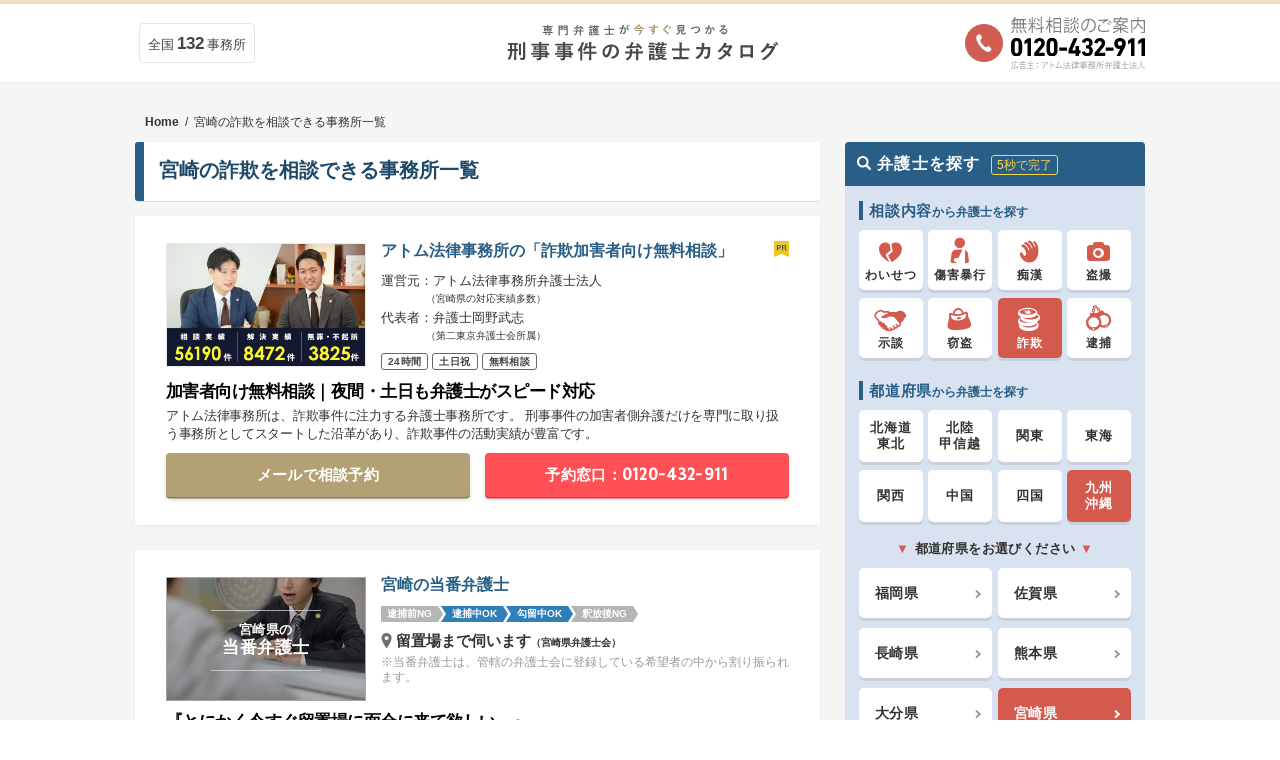

--- FILE ---
content_type: text/html; charset=UTF-8
request_url: https://xn--3kqa53a19httlcpjoi5f.com/office/a/miyazaki/p/sagi/
body_size: 13126
content:


<!DOCTYPE html>
<html lang="ja" prefix="og: https://ogp.me/ns#">

<head>
    <meta charset="UTF-8">
    <link rel="pingback" href="https://xn--3kqa53a19httlcpjoi5f.com/xmlrpc.php" />
    <meta name="viewport" content="width=device-width,initial-scale=1">
    <meta name="format-detection" content="telephone=no">

    
<!-- Google Tag Manager for WordPress by gtm4wp.com -->
<script data-cfasync="false" data-pagespeed-no-defer>
	var gtm4wp_datalayer_name = "dataLayer";
	var dataLayer = dataLayer || [];
</script>
<!-- End Google Tag Manager for WordPress by gtm4wp.com -->
<!-- Search Engine Optimization by Rank Math - https://rankmath.com/ -->
<title>宮崎の「詐欺」おすすめ弁護士一覧｜無料相談受付中</title>
<meta name="description" content="刑事弁護士の選び方・探し方ランキングを大公開。弁護士費用・無料相談や逮捕・示談に関する情報のほか、宮崎の「詐欺」を扱う弁護士の口コミ・評判を徹底調査。"/>
<meta name="robots" content="follow, index, max-snippet:-1, max-video-preview:-1, max-image-preview:large"/>
<link rel="canonical" href="https://xn--3kqa53a19httlcpjoi5f.com/office/a/miyazaki/p/sagi/" />
<meta property="og:locale" content="ja_JP" />
<meta property="og:type" content="article" />
<meta property="og:title" content="宮崎の「詐欺」おすすめ弁護士一覧｜無料相談受付中" />
<meta property="og:description" content="刑事弁護士の選び方・探し方ランキングを大公開。弁護士費用・無料相談や逮捕・示談に関する情報のほか、宮崎の「詐欺」を扱う弁護士の口コミ・評判を徹底調査。" />
<meta property="og:url" content="https://xn--3kqa53a19httlcpjoi5f.com/office/a/miyazaki/p/sagi/" />
<meta property="og:site_name" content="刑事事件弁護士カタログ" />
<meta property="og:image" content="https://xn--3kqa53a19httlcpjoi5f.com/wp-content/uploads/ogp.jpg" />
<meta property="og:image:secure_url" content="https://xn--3kqa53a19httlcpjoi5f.com/wp-content/uploads/ogp.jpg" />
<meta property="og:image:width" content="1200" />
<meta property="og:image:height" content="630" />
<meta property="og:image:alt" content="刑事事件に強い弁護士が逮捕前科示談のお悩みを解決" />
<meta property="og:image:type" content="image/jpeg" />
<meta name="twitter:card" content="summary_large_image" />
<meta name="twitter:title" content="宮崎の「詐欺」おすすめ弁護士一覧｜無料相談受付中" />
<meta name="twitter:description" content="刑事弁護士の選び方・探し方ランキングを大公開。弁護士費用・無料相談や逮捕・示談に関する情報のほか、宮崎の「詐欺」を扱う弁護士の口コミ・評判を徹底調査。" />
<meta name="twitter:image" content="https://xn--3kqa53a19httlcpjoi5f.com/wp-content/uploads/ogp.jpg" />
<meta name="twitter:label1" content="法律事務所" />
<meta name="twitter:data1" content="1" />
<script type="application/ld+json" class="rank-math-schema">{"@context":"https://schema.org","@graph":[{"@type":"LegalService","@id":"https://xn--3kqa53a19httlcpjoi5f.com/#organization","name":"\u30a2\u30c8\u30e0\u6cd5\u5f8b\u60c5\u5831\u682a\u5f0f\u4f1a\u793e","url":"https://xn--3kqa53a19httlcpjoi5f.com","logo":{"@type":"ImageObject","@id":"https://xn--3kqa53a19httlcpjoi5f.com/#logo","url":"https://xn--3kqa53a19httlcpjoi5f.com/wp-content/uploads/ogp.jpg","contentUrl":"https://xn--3kqa53a19httlcpjoi5f.com/wp-content/uploads/ogp.jpg","caption":"\u5211\u4e8b\u4e8b\u4ef6\u5f01\u8b77\u58eb\u30ab\u30bf\u30ed\u30b0","inLanguage":"ja","width":"1200","height":"630"},"openingHours":["Monday,Tuesday,Wednesday,Thursday,Friday,Saturday,Sunday 09:00-17:00"],"image":{"@id":"https://xn--3kqa53a19httlcpjoi5f.com/#logo"}},{"@type":"WebSite","@id":"https://xn--3kqa53a19httlcpjoi5f.com/#website","url":"https://xn--3kqa53a19httlcpjoi5f.com","name":"\u5211\u4e8b\u4e8b\u4ef6\u5f01\u8b77\u58eb\u30ab\u30bf\u30ed\u30b0","publisher":{"@id":"https://xn--3kqa53a19httlcpjoi5f.com/#organization"},"inLanguage":"ja"},{"@type":"CollectionPage","@id":"https://xn--3kqa53a19httlcpjoi5f.com/office/a/miyazaki/p/sagi/#webpage","url":"https://xn--3kqa53a19httlcpjoi5f.com/office/a/miyazaki/p/sagi/","name":"\u5bae\u5d0e\u306e\u300c\u8a50\u6b3a\u300d\u304a\u3059\u3059\u3081\u5f01\u8b77\u58eb\u4e00\u89a7\uff5c\u7121\u6599\u76f8\u8ac7\u53d7\u4ed8\u4e2d","isPartOf":{"@id":"https://xn--3kqa53a19httlcpjoi5f.com/#website"},"inLanguage":"ja"}]}</script>
<!-- /Rank Math WordPress SEO プラグイン -->

<link rel='dns-prefetch' href='//www.google-analytics.com' />
<link rel='dns-prefetch' href='//www.googletagmanager.com' />
<link rel='dns-prefetch' href='//j.clarity.ms' />
<link rel='preconnect' href='https://www.google-analytics.com' />
<link rel='preconnect' href='https://www.googletagmanager.com' />
<link rel='preconnect' href='https://j.clarity.ms' />
<link rel="alternate" type="application/rss+xml" title="刑事事件弁護士カタログ &raquo; フィード" href="https://xn--3kqa53a19httlcpjoi5f.com/feed/" />
<link rel="alternate" type="application/rss+xml" title="刑事事件弁護士カタログ &raquo; コメントフィード" href="https://xn--3kqa53a19httlcpjoi5f.com/comments/feed/" />
<script type="text/javascript" id="wpp-js" src="https://xn--3kqa53a19httlcpjoi5f.com/wp-content/plugins/wordpress-popular-posts/assets/js/wpp.min.js?ver=7.2.0" data-sampling="1" data-sampling-rate="100" data-api-url="https://xn--3kqa53a19httlcpjoi5f.com/wp-json/wordpress-popular-posts" data-post-id="0" data-token="745255f8f1" data-lang="0" data-debug="0"></script>
<link rel="alternate" type="application/rss+xml" title="刑事事件弁護士カタログ &raquo; 法律事務所 フィード" href="https://xn--3kqa53a19httlcpjoi5f.com/office/?feed=rss2" />
<link rel='stylesheet' id='wp-block-library-css' href='https://xn--3kqa53a19httlcpjoi5f.com/wp-includes/css/dist/block-library/style.min.css' type='text/css' media='all' />
<style id='classic-theme-styles-inline-css' type='text/css'>
/*! This file is auto-generated */
.wp-block-button__link{color:#fff;background-color:#32373c;border-radius:9999px;box-shadow:none;text-decoration:none;padding:calc(.667em + 2px) calc(1.333em + 2px);font-size:1.125em}.wp-block-file__button{background:#32373c;color:#fff;text-decoration:none}
</style>
<style id='global-styles-inline-css' type='text/css'>
body{--wp--preset--color--black: #000000;--wp--preset--color--cyan-bluish-gray: #abb8c3;--wp--preset--color--white: #ffffff;--wp--preset--color--pale-pink: #f78da7;--wp--preset--color--vivid-red: #cf2e2e;--wp--preset--color--luminous-vivid-orange: #ff6900;--wp--preset--color--luminous-vivid-amber: #fcb900;--wp--preset--color--light-green-cyan: #7bdcb5;--wp--preset--color--vivid-green-cyan: #00d084;--wp--preset--color--pale-cyan-blue: #8ed1fc;--wp--preset--color--vivid-cyan-blue: #0693e3;--wp--preset--color--vivid-purple: #9b51e0;--wp--preset--gradient--vivid-cyan-blue-to-vivid-purple: linear-gradient(135deg,rgba(6,147,227,1) 0%,rgb(155,81,224) 100%);--wp--preset--gradient--light-green-cyan-to-vivid-green-cyan: linear-gradient(135deg,rgb(122,220,180) 0%,rgb(0,208,130) 100%);--wp--preset--gradient--luminous-vivid-amber-to-luminous-vivid-orange: linear-gradient(135deg,rgba(252,185,0,1) 0%,rgba(255,105,0,1) 100%);--wp--preset--gradient--luminous-vivid-orange-to-vivid-red: linear-gradient(135deg,rgba(255,105,0,1) 0%,rgb(207,46,46) 100%);--wp--preset--gradient--very-light-gray-to-cyan-bluish-gray: linear-gradient(135deg,rgb(238,238,238) 0%,rgb(169,184,195) 100%);--wp--preset--gradient--cool-to-warm-spectrum: linear-gradient(135deg,rgb(74,234,220) 0%,rgb(151,120,209) 20%,rgb(207,42,186) 40%,rgb(238,44,130) 60%,rgb(251,105,98) 80%,rgb(254,248,76) 100%);--wp--preset--gradient--blush-light-purple: linear-gradient(135deg,rgb(255,206,236) 0%,rgb(152,150,240) 100%);--wp--preset--gradient--blush-bordeaux: linear-gradient(135deg,rgb(254,205,165) 0%,rgb(254,45,45) 50%,rgb(107,0,62) 100%);--wp--preset--gradient--luminous-dusk: linear-gradient(135deg,rgb(255,203,112) 0%,rgb(199,81,192) 50%,rgb(65,88,208) 100%);--wp--preset--gradient--pale-ocean: linear-gradient(135deg,rgb(255,245,203) 0%,rgb(182,227,212) 50%,rgb(51,167,181) 100%);--wp--preset--gradient--electric-grass: linear-gradient(135deg,rgb(202,248,128) 0%,rgb(113,206,126) 100%);--wp--preset--gradient--midnight: linear-gradient(135deg,rgb(2,3,129) 0%,rgb(40,116,252) 100%);--wp--preset--font-size--small: 13px;--wp--preset--font-size--medium: 20px;--wp--preset--font-size--large: 36px;--wp--preset--font-size--x-large: 42px;--wp--preset--spacing--20: 0.44rem;--wp--preset--spacing--30: 0.67rem;--wp--preset--spacing--40: 1rem;--wp--preset--spacing--50: 1.5rem;--wp--preset--spacing--60: 2.25rem;--wp--preset--spacing--70: 3.38rem;--wp--preset--spacing--80: 5.06rem;--wp--preset--shadow--natural: 6px 6px 9px rgba(0, 0, 0, 0.2);--wp--preset--shadow--deep: 12px 12px 50px rgba(0, 0, 0, 0.4);--wp--preset--shadow--sharp: 6px 6px 0px rgba(0, 0, 0, 0.2);--wp--preset--shadow--outlined: 6px 6px 0px -3px rgba(255, 255, 255, 1), 6px 6px rgba(0, 0, 0, 1);--wp--preset--shadow--crisp: 6px 6px 0px rgba(0, 0, 0, 1);}:where(.is-layout-flex){gap: 0.5em;}:where(.is-layout-grid){gap: 0.5em;}body .is-layout-flex{display: flex;}body .is-layout-flex{flex-wrap: wrap;align-items: center;}body .is-layout-flex > *{margin: 0;}body .is-layout-grid{display: grid;}body .is-layout-grid > *{margin: 0;}:where(.wp-block-columns.is-layout-flex){gap: 2em;}:where(.wp-block-columns.is-layout-grid){gap: 2em;}:where(.wp-block-post-template.is-layout-flex){gap: 1.25em;}:where(.wp-block-post-template.is-layout-grid){gap: 1.25em;}.has-black-color{color: var(--wp--preset--color--black) !important;}.has-cyan-bluish-gray-color{color: var(--wp--preset--color--cyan-bluish-gray) !important;}.has-white-color{color: var(--wp--preset--color--white) !important;}.has-pale-pink-color{color: var(--wp--preset--color--pale-pink) !important;}.has-vivid-red-color{color: var(--wp--preset--color--vivid-red) !important;}.has-luminous-vivid-orange-color{color: var(--wp--preset--color--luminous-vivid-orange) !important;}.has-luminous-vivid-amber-color{color: var(--wp--preset--color--luminous-vivid-amber) !important;}.has-light-green-cyan-color{color: var(--wp--preset--color--light-green-cyan) !important;}.has-vivid-green-cyan-color{color: var(--wp--preset--color--vivid-green-cyan) !important;}.has-pale-cyan-blue-color{color: var(--wp--preset--color--pale-cyan-blue) !important;}.has-vivid-cyan-blue-color{color: var(--wp--preset--color--vivid-cyan-blue) !important;}.has-vivid-purple-color{color: var(--wp--preset--color--vivid-purple) !important;}.has-black-background-color{background-color: var(--wp--preset--color--black) !important;}.has-cyan-bluish-gray-background-color{background-color: var(--wp--preset--color--cyan-bluish-gray) !important;}.has-white-background-color{background-color: var(--wp--preset--color--white) !important;}.has-pale-pink-background-color{background-color: var(--wp--preset--color--pale-pink) !important;}.has-vivid-red-background-color{background-color: var(--wp--preset--color--vivid-red) !important;}.has-luminous-vivid-orange-background-color{background-color: var(--wp--preset--color--luminous-vivid-orange) !important;}.has-luminous-vivid-amber-background-color{background-color: var(--wp--preset--color--luminous-vivid-amber) !important;}.has-light-green-cyan-background-color{background-color: var(--wp--preset--color--light-green-cyan) !important;}.has-vivid-green-cyan-background-color{background-color: var(--wp--preset--color--vivid-green-cyan) !important;}.has-pale-cyan-blue-background-color{background-color: var(--wp--preset--color--pale-cyan-blue) !important;}.has-vivid-cyan-blue-background-color{background-color: var(--wp--preset--color--vivid-cyan-blue) !important;}.has-vivid-purple-background-color{background-color: var(--wp--preset--color--vivid-purple) !important;}.has-black-border-color{border-color: var(--wp--preset--color--black) !important;}.has-cyan-bluish-gray-border-color{border-color: var(--wp--preset--color--cyan-bluish-gray) !important;}.has-white-border-color{border-color: var(--wp--preset--color--white) !important;}.has-pale-pink-border-color{border-color: var(--wp--preset--color--pale-pink) !important;}.has-vivid-red-border-color{border-color: var(--wp--preset--color--vivid-red) !important;}.has-luminous-vivid-orange-border-color{border-color: var(--wp--preset--color--luminous-vivid-orange) !important;}.has-luminous-vivid-amber-border-color{border-color: var(--wp--preset--color--luminous-vivid-amber) !important;}.has-light-green-cyan-border-color{border-color: var(--wp--preset--color--light-green-cyan) !important;}.has-vivid-green-cyan-border-color{border-color: var(--wp--preset--color--vivid-green-cyan) !important;}.has-pale-cyan-blue-border-color{border-color: var(--wp--preset--color--pale-cyan-blue) !important;}.has-vivid-cyan-blue-border-color{border-color: var(--wp--preset--color--vivid-cyan-blue) !important;}.has-vivid-purple-border-color{border-color: var(--wp--preset--color--vivid-purple) !important;}.has-vivid-cyan-blue-to-vivid-purple-gradient-background{background: var(--wp--preset--gradient--vivid-cyan-blue-to-vivid-purple) !important;}.has-light-green-cyan-to-vivid-green-cyan-gradient-background{background: var(--wp--preset--gradient--light-green-cyan-to-vivid-green-cyan) !important;}.has-luminous-vivid-amber-to-luminous-vivid-orange-gradient-background{background: var(--wp--preset--gradient--luminous-vivid-amber-to-luminous-vivid-orange) !important;}.has-luminous-vivid-orange-to-vivid-red-gradient-background{background: var(--wp--preset--gradient--luminous-vivid-orange-to-vivid-red) !important;}.has-very-light-gray-to-cyan-bluish-gray-gradient-background{background: var(--wp--preset--gradient--very-light-gray-to-cyan-bluish-gray) !important;}.has-cool-to-warm-spectrum-gradient-background{background: var(--wp--preset--gradient--cool-to-warm-spectrum) !important;}.has-blush-light-purple-gradient-background{background: var(--wp--preset--gradient--blush-light-purple) !important;}.has-blush-bordeaux-gradient-background{background: var(--wp--preset--gradient--blush-bordeaux) !important;}.has-luminous-dusk-gradient-background{background: var(--wp--preset--gradient--luminous-dusk) !important;}.has-pale-ocean-gradient-background{background: var(--wp--preset--gradient--pale-ocean) !important;}.has-electric-grass-gradient-background{background: var(--wp--preset--gradient--electric-grass) !important;}.has-midnight-gradient-background{background: var(--wp--preset--gradient--midnight) !important;}.has-small-font-size{font-size: var(--wp--preset--font-size--small) !important;}.has-medium-font-size{font-size: var(--wp--preset--font-size--medium) !important;}.has-large-font-size{font-size: var(--wp--preset--font-size--large) !important;}.has-x-large-font-size{font-size: var(--wp--preset--font-size--x-large) !important;}
.wp-block-navigation a:where(:not(.wp-element-button)){color: inherit;}
:where(.wp-block-post-template.is-layout-flex){gap: 1.25em;}:where(.wp-block-post-template.is-layout-grid){gap: 1.25em;}
:where(.wp-block-columns.is-layout-flex){gap: 2em;}:where(.wp-block-columns.is-layout-grid){gap: 2em;}
.wp-block-pullquote{font-size: 1.5em;line-height: 1.6;}
</style>
<link rel='stylesheet' id='beautiful-taxonomy-filters-basic-css' href='https://xn--3kqa53a19httlcpjoi5f.com/wp-content/plugins/beautiful-taxonomy-filters/public/css/beautiful-taxonomy-filters-base.min.css' type='text/css' media='all' />
<link rel='stylesheet' id='wordpress-popular-posts-css-css' href='https://xn--3kqa53a19httlcpjoi5f.com/wp-content/cache/autoptimize/css/autoptimize_single_cff4a50b569f9d814cfe56378d2d03f7.css' type='text/css' media='all' />
<link rel='stylesheet' id='liveblog-style-css' href='https://xn--3kqa53a19httlcpjoi5f.com/wp-content/cache/autoptimize/css/autoptimize_single_0b2278fc1c014c165bbc423e7b3fe627.css' type='text/css' media='all' />
<link rel='stylesheet' id='slickcss-css' href='https://xn--3kqa53a19httlcpjoi5f.com/wp-content/cache/autoptimize/css/autoptimize_single_458d8e510ac81d6a079a25d76faac705.css' type='text/css' media='all' />
<link rel='stylesheet' id='slickcsstheme-css' href='https://xn--3kqa53a19httlcpjoi5f.com/wp-content/cache/autoptimize/css/autoptimize_single_e590ab4680de0bda8839c1c288ba1635.css' type='text/css' media='all' />
<style id='akismet-widget-style-inline-css' type='text/css'>

			.a-stats {
				--akismet-color-mid-green: #357b49;
				--akismet-color-white: #fff;
				--akismet-color-light-grey: #f6f7f7;

				max-width: 350px;
				width: auto;
			}

			.a-stats * {
				all: unset;
				box-sizing: border-box;
			}

			.a-stats strong {
				font-weight: 600;
			}

			.a-stats a.a-stats__link,
			.a-stats a.a-stats__link:visited,
			.a-stats a.a-stats__link:active {
				background: var(--akismet-color-mid-green);
				border: none;
				box-shadow: none;
				border-radius: 8px;
				color: var(--akismet-color-white);
				cursor: pointer;
				display: block;
				font-family: -apple-system, BlinkMacSystemFont, 'Segoe UI', 'Roboto', 'Oxygen-Sans', 'Ubuntu', 'Cantarell', 'Helvetica Neue', sans-serif;
				font-weight: 500;
				padding: 12px;
				text-align: center;
				text-decoration: none;
				transition: all 0.2s ease;
			}

			/* Extra specificity to deal with TwentyTwentyOne focus style */
			.widget .a-stats a.a-stats__link:focus {
				background: var(--akismet-color-mid-green);
				color: var(--akismet-color-white);
				text-decoration: none;
			}

			.a-stats a.a-stats__link:hover {
				filter: brightness(110%);
				box-shadow: 0 4px 12px rgba(0, 0, 0, 0.06), 0 0 2px rgba(0, 0, 0, 0.16);
			}

			.a-stats .count {
				color: var(--akismet-color-white);
				display: block;
				font-size: 1.5em;
				line-height: 1.4;
				padding: 0 13px;
				white-space: nowrap;
			}
		
</style>
<script type="text/javascript" src="https://xn--3kqa53a19httlcpjoi5f.com/wp-includes/js/jquery/jquery.min.js" id="jquery-core-js"></script>





<link rel="https://api.w.org/" href="https://xn--3kqa53a19httlcpjoi5f.com/wp-json/" /><link rel="EditURI" type="application/rsd+xml" title="RSD" href="https://xn--3kqa53a19httlcpjoi5f.com/xmlrpc.php?rsd" />
<meta name="generator" content="WordPress 6.5.5" />
<style type="text/css">div#toc_container {width: 100%;}</style>
<!-- Google Tag Manager for WordPress by gtm4wp.com -->
<!-- GTM Container placement set to footer -->
<script data-cfasync="false" data-pagespeed-no-defer type="text/javascript">
	var dataLayer_content = {"pagePostType":"office","pagePostType2":"tax-office","pageCategory":[]};
	dataLayer.push( dataLayer_content );
</script>
<script data-cfasync="false">
(function(w,d,s,l,i){w[l]=w[l]||[];w[l].push({'gtm.start':
new Date().getTime(),event:'gtm.js'});var f=d.getElementsByTagName(s)[0],
j=d.createElement(s),dl=l!='dataLayer'?'&l='+l:'';j.async=true;j.src=
'//www.googletagmanager.com/gtm.js?id='+i+dl;f.parentNode.insertBefore(j,f);
})(window,document,'script','dataLayer','GTM-P6TJVFP');
</script>
<!-- End Google Tag Manager for WordPress by gtm4wp.com -->            <style id="wpp-loading-animation-styles">@-webkit-keyframes bgslide{from{background-position-x:0}to{background-position-x:-200%}}@keyframes bgslide{from{background-position-x:0}to{background-position-x:-200%}}.wpp-widget-block-placeholder,.wpp-shortcode-placeholder{margin:0 auto;width:60px;height:3px;background:#dd3737;background:linear-gradient(90deg,#dd3737 0%,#571313 10%,#dd3737 100%);background-size:200% auto;border-radius:3px;-webkit-animation:bgslide 1s infinite linear;animation:bgslide 1s infinite linear}</style>
            <style type="text/css">.broken_link, a.broken_link {
	text-decoration: line-through;
}</style><style type="text/css">.removed_link, a.removed_link {
	text-decoration: line-through;
}</style>
    <script>
    var $ = jQuery.noConflict();
    </script>

    <link rel="icon" href="https://xn--3kqa53a19httlcpjoi5f.com/wp-content/themes/liveblog_2021/img/fav_mobile.png" sizes="32x32" />
    <link rel="icon" href="https://xn--3kqa53a19httlcpjoi5f.com/wp-content/themes/liveblog_2021/img/fav_mobile.png" sizes="192x192" />
    <link rel="apple-touch-icon" sizes="192x192" href="https://xn--3kqa53a19httlcpjoi5f.com/wp-content/themes/liveblog_2021/img/fav_mobile.png">
    <meta name="msapplication-TileImage" content="https://xn--3kqa53a19httlcpjoi5f.com/wp-content/themes/liveblog_2021/img/fav_mobile.png" />

    <link rel="stylesheet" type="text/css" href="https://xn--3kqa53a19httlcpjoi5f.com/wp-content/cache/autoptimize/css/autoptimize_single_8db5cb63b5f3d6b782053ab6d18c3096.css">
    <link rel="stylesheet" type="text/css" href="https://xn--3kqa53a19httlcpjoi5f.com/wp-content/cache/autoptimize/css/autoptimize_single_2a013a7c98bf88f1f92706953f968cc0.css">
    <link rel="stylesheet" type="text/css" href="https://xn--3kqa53a19httlcpjoi5f.com/wp-content/cache/autoptimize/css/autoptimize_single_5620344e83c4e8751c57493219fe66b0.css" media="all">

            <link rel="stylesheet" type="text/css" href="https://xn--3kqa53a19httlcpjoi5f.com/wp-content/cache/autoptimize/css/autoptimize_single_e98f0ca064b68e8e9c488475dd910231.css" media="all">
            <link rel="stylesheet" type="text/css" href="https://xn--3kqa53a19httlcpjoi5f.com/wp-content/cache/autoptimize/css/autoptimize_single_19bd83ead06c51ca85cf663535300c61.css" media="all">
            <link rel="stylesheet" type="text/css" href="https://xn--3kqa53a19httlcpjoi5f.com/wp-content/cache/autoptimize/css/autoptimize_single_7ff98e0c77316a41b6ab0c0eaafdda2f.css" media="all">
            <link rel="preconnect" href="https://fonts.googleapis.com">
    <link rel="preconnect" href="https://fonts.gstatic.com" crossorigin>
    <link href="https://fonts.googleapis.com/css2?family=Tauri&display=swap" rel="stylesheet">
        
    
</head>


<body id="blog" class="archive post-type-archive post-type-archive-office main btf-archive btf-filtered" itemscope itemtype="http://schema.org/WebPage">
    <div id="fb-root"></div>
    
     

    <header>
        <div class="header_container">
            <div class="top-border"><span class="border-list"></span></div>
            <div class="header">
                <div class="header_inner">

                                            <div class="law_firms_num">
                            <div>全国<b>132</b>事務所</div>
                        </div>
                        <div id="logo"> <a class="header_logo" href="https://xn--3kqa53a19httlcpjoi5f.com/" data-wpel-link="internal" target="_self"> <img
                                    src="https://xn--3kqa53a19httlcpjoi5f.com/wp-content/themes/liveblog_2021/img/logo.svg" width="300" height="63"
                                    alt="刑事事件弁護士カタログ｜専門弁護士の口コミ評判をチェック"></a></div>
                         
                            <div class="header_tel">
                                <div class="tel_ico_2020"><noscript><img src="https://xn--3kqa53a19httlcpjoi5f.com/wp-content/themes/liveblog_2021/img/tel.svg" width="40" height="40" alt=""></noscript><img class="lazyload" src='data:image/svg+xml,%3Csvg%20xmlns=%22http://www.w3.org/2000/svg%22%20viewBox=%220%200%2040%2040%22%3E%3C/svg%3E' data-src="https://xn--3kqa53a19httlcpjoi5f.com/wp-content/themes/liveblog_2021/img/tel.svg" width="40" height="40" alt="">
                                </div>
                                <div class="tel_block">
                                    <noscript><img src="https://xn--3kqa53a19httlcpjoi5f.com/wp-content/themes/liveblog_2021/img/denwasoudan.svg"
                                        alt="無料相談のご案内" style="margin-bottom: 5px;" width="300" height="35"></noscript><img class="lazyload" src='data:image/svg+xml,%3Csvg%20xmlns=%22http://www.w3.org/2000/svg%22%20viewBox=%220%200%20300%2035%22%3E%3C/svg%3E' data-src="https://xn--3kqa53a19httlcpjoi5f.com/wp-content/themes/liveblog_2021/img/denwasoudan.svg"
                                        alt="無料相談のご案内" style="margin-bottom: 5px;" width="300" height="35">
                                    <noscript><img src="https://xn--3kqa53a19httlcpjoi5f.com/wp-content/themes/liveblog_2021/img/tel-num.svg" alt="0120-432-911"
                                        style="margin-bottom: 5px;" width="300" height="40"></noscript><img class="lazyload" src='data:image/svg+xml,%3Csvg%20xmlns=%22http://www.w3.org/2000/svg%22%20viewBox=%220%200%20300%2040%22%3E%3C/svg%3E' data-src="https://xn--3kqa53a19httlcpjoi5f.com/wp-content/themes/liveblog_2021/img/tel-num.svg" alt="0120-432-911"
                                        style="margin-bottom: 5px;" width="300" height="40">
                                    <noscript><img src="https://xn--3kqa53a19httlcpjoi5f.com/wp-content/themes/liveblog_2021/img/ad-label.svg"
                                        alt="広告主：アトム法律事務所弁護士法人" width="300" height="18"></noscript><img class="lazyload" src='data:image/svg+xml,%3Csvg%20xmlns=%22http://www.w3.org/2000/svg%22%20viewBox=%220%200%20300%2018%22%3E%3C/svg%3E' data-src="https://xn--3kqa53a19httlcpjoi5f.com/wp-content/themes/liveblog_2021/img/ad-label.svg"
                                        alt="広告主：アトム法律事務所弁護士法人" width="300" height="18">
                                </div>
                            </div>
                         

                                    </div>
            </div>
        </div>


                            </header>
<div class="main-wrapper clearfix">
	<main class="main-content">

	<div id="main" class="new_todoufuken">

    
    <div id="page" class="flex-content">
        <div class="content-area mainbar">

            <div class="breadcrumbs">
                                <a href="/" data-wpel-link="internal" target="_self">Home</a>&nbsp;&nbsp;/&nbsp;&nbsp;宮崎の詐欺を相談できる事務所一覧            </div>


            <header class="nt_head">
                <h1 class="nt_headttl">宮崎の詐欺を相談できる事務所一覧</h1>
            </header>

            

            <section class="new_todoufukenB">
                <article class="nt_officeitem pr">

  <i class="pr"></i>
  <h2 class="nti_name">アトム法律事務所の「詐欺加害者向け無料相談」</h2>

  <div class="nti_body">
    <div class="nti_img">
            <img width="680" height="420" src="https://xn--3kqa53a19httlcpjoi5f.com/wp-content/uploads/atom1-2019.jpg" class="attachment-full size-full wp-post-image" alt="atom1 2019" decoding="async" fetchpriority="high" srcset="https://xn--3kqa53a19httlcpjoi5f.com/wp-content/uploads/atom1-2019.jpg 680w, https://xn--3kqa53a19httlcpjoi5f.com/wp-content/uploads/atom1-2019-630x389.jpg 630w, https://xn--3kqa53a19httlcpjoi5f.com/wp-content/uploads/atom1-2019-160x98.jpg 160w, https://xn--3kqa53a19httlcpjoi5f.com/wp-content/uploads/atom1-2019-210x130.jpg 210w" sizes="(max-width: 680px) 100vw, 680px" title="法律事務所 1">    </div>
    <div class="nti_accese">
      <p class="nti_eki none">運営元：アトム法律事務所弁護士法人<span>（宮崎県の対応実績多数）</span><br>代表者：弁護士岡野武志<span>（第二東京弁護士会所属）</span></p>
      <ul class="nti_icon">
        <li>24時間</li><li>土日祝</li><li>無料相談</li>      </ul>
    </div>
  </div>

  <h3 class="nti_maincopy">加害者向け無料相談｜夜間・土日も弁護士がスピード対応</h3>
  <p class="nti_txt">アトム法律事務所は、詐欺事件に注力する弁護士事務所です。 刑事事件の加害者側弁護だけを専門に取り扱う事務所としてスタートした沿革があり、詐欺事件の活動実績が豊富です。</p>

  <div class="nti_contact">

    <a class="Form GT_office_archive" href="https://atombengo.com/contact" taget="_blank" data-wpel-link="external" target="_blank" rel="nofollow">メールで相談予約</a>    <a class="Tel GT_office_archive telbtn" href="tel:0120-432-911" data-wpel-link="internal" target="_self"><span class="sp">電話で相談予約</span><span class="pc">予約窓口：0120-432-911</span></a>
  </div>

</article>

	<article class="nt_officeitem sp">
    
      <h2 class="nti_name">宮崎の当番弁護士</h2>
        <div class="nti_nagare">
          <span class="off">逮捕前NG</span><span>逮捕中OK</span><span>勾留中OK</span><span class="off">釈放後NG</span>
        </div>
      
      <div class="nti_body">
        <div class="nti_img">
          <p><span><b>宮崎県の</b>当番弁護士</span></p>
          <noscript><img src="https://xn--3kqa53a19httlcpjoi5f.com/wp-content/themes/liveblog_2021/img/touban1.jpg" alt="当番弁護士のイメージ" width="316" height="195"></noscript><img class="lazyload" src='data:image/svg+xml,%3Csvg%20xmlns=%22http://www.w3.org/2000/svg%22%20viewBox=%220%200%20316%20195%22%3E%3C/svg%3E' data-src="https://xn--3kqa53a19httlcpjoi5f.com/wp-content/themes/liveblog_2021/img/touban1.jpg" alt="当番弁護士のイメージ" width="316" height="195">
        </div>
        <div class="nti_accese">
          <p class="nti_eki">留置場まで伺います<span>（宮崎県弁護士会）</span></p>
          <p class="nti_add">※当番弁護士は、管轄の弁護士会に登録している希望者の中から割り振られます。</p>
        </div>
      </div>

      <h3 class="nti_maincopy">『とにかく今すぐ留置場に面会に来て欲しい…』</h3>
      <p class="nti_txt">当番弁護士制度の特徴は逮捕後すぐに来てくれること。最初の1回限りですが、逮捕されている留置場まで来て、無料で面会してくれるのは心強いです。</p>
    
    <div class="nti_contact">
      <a class="btn_page" href="/touban-3/" data-wpel-link="internal" target="_self">当番弁護士とは</a>
      <a class="CallOthers GT_office_archive telbtn" href="tel:0985-22-2466" data-wpel-link="internal" target="_self">
      	<span class="sp">電話で面会予約</span>
      	<span class="pc">予約窓口：0985-22-2466</span>
      </a>
    </div>
    
  </article>


  <article class="nt_officeitem sp">

      <h2 class="nti_name">宮崎の国選弁護制度（起訴前）</h2>
        <div class="nti_nagare">
          <span class="off">逮捕前NG</span><span class="off">逮捕中NG</span><span>勾留中OK</span><span class="off">釈放後NG</span>
        </div>
      
      <div class="nti_body">
        <div class="nti_img">
          <p><span><b>宮崎県の</b>国選弁護制度</span></p>
          <noscript><img src="https://xn--3kqa53a19httlcpjoi5f.com/wp-content/themes/liveblog_2021/img/kokusen1.jpg" alt="国選弁護士のイメージ" width="318" height="196"></noscript><img class="lazyload" src='data:image/svg+xml,%3Csvg%20xmlns=%22http://www.w3.org/2000/svg%22%20viewBox=%220%200%20318%20196%22%3E%3C/svg%3E' data-src="https://xn--3kqa53a19httlcpjoi5f.com/wp-content/themes/liveblog_2021/img/kokusen1.jpg" alt="国選弁護士のイメージ" width="318" height="196">
        </div>
        <div class="nti_accese">
          <p class="nti_eki">宮崎駅<span>（法テラス宮崎）</span></p>
          <p class="nti_add">※法テラスが指名する候補者から裁判所が選任します</p>
        </div>
      </div>

      <h3 class="nti_maincopy">『私選の弁護士費用が払えない…』</h3>
      <p class="nti_txt">国選弁護人の特徴は何と言っても費用0円で弁護活動を依頼できること。ただし、起訴前の場合、勾留されていない、資力が50万円以上などの方は対象外です。</p>
    
    <div class="nti_contact">
      <a class="btn_page" href="/kokusen-6/" data-wpel-link="internal" target="_self">国選弁護人とは</a>
      <a class="CallOthers GT_office_archive komeari telbtn" href="tel:050-3383-5530" data-wpel-link="internal" target="_self">
      	<span class="sp">法テラスにたずねる<span class="kome">※依頼窓口ではありません</span></span>
      	<span class="pc">法テラス：050-3383-5530<span class="kome">※依頼窓口ではありません</span></span>
      </a>
    </div>
    
  </article>
<article class="nt_officeitem"
    >

    <a class="nti_link" href="https://xn--3kqa53a19httlcpjoi5f.com/office/68322/" data-wpel-link="internal" target="_self">
                <h2 class="nti_name">弁護士法人みなみ総合法律事務所都城事務所</h2>
        <div class="nti_nagare">
            <span>逮捕前OK</span><span>逮捕中OK</span><span>勾留中OK</span><span>釈放後OK</span>
        </div>

        <div class="nti_body">
            <div class="nti_img">
                                <noscript><img width="300" height="185" src="https://xn--3kqa53a19httlcpjoi5f.com/wp-content/uploads/minami-lawoffice1-300x185.jpg" class="attachment-medium size-medium wp-post-image" alt="minami lawoffice1" decoding="async" srcset="https://xn--3kqa53a19httlcpjoi5f.com/wp-content/uploads/minami-lawoffice1-300x185.jpg 300w, https://xn--3kqa53a19httlcpjoi5f.com/wp-content/uploads/minami-lawoffice1-160x98.jpg 160w, https://xn--3kqa53a19httlcpjoi5f.com/wp-content/uploads/minami-lawoffice1-210x130.jpg 210w, https://xn--3kqa53a19httlcpjoi5f.com/wp-content/uploads/minami-lawoffice1.jpg 680w" sizes="(max-width: 300px) 100vw, 300px" title="法律事務所 2"></noscript><img width="300" height="185" src='data:image/svg+xml,%3Csvg%20xmlns=%22http://www.w3.org/2000/svg%22%20viewBox=%220%200%20300%20185%22%3E%3C/svg%3E' data-src="https://xn--3kqa53a19httlcpjoi5f.com/wp-content/uploads/minami-lawoffice1-300x185.jpg" class="lazyload attachment-medium size-medium wp-post-image" alt="minami lawoffice1" decoding="async" data-srcset="https://xn--3kqa53a19httlcpjoi5f.com/wp-content/uploads/minami-lawoffice1-300x185.jpg 300w, https://xn--3kqa53a19httlcpjoi5f.com/wp-content/uploads/minami-lawoffice1-160x98.jpg 160w, https://xn--3kqa53a19httlcpjoi5f.com/wp-content/uploads/minami-lawoffice1-210x130.jpg 210w, https://xn--3kqa53a19httlcpjoi5f.com/wp-content/uploads/minami-lawoffice1.jpg 680w" data-sizes="(max-width: 300px) 100vw, 300px" title="法律事務所 2">            </div>
            <div class="nti_accese">
                <p class="nti_eki">
                    西都築駅                </p>
                <p class="nti_add">都城市上町13-18 都城STビル6階</p>
                <ul class="nti_icon">
                    <li>土日祝</li>                </ul>
            </div>
        </div>

        <h3 class="nti_maincopy">南九州で最も信頼される法律事務所へ</h3>
        <p class="nti_txt">できる限りわかりやすく、誠実、丁寧に対応し、ご依頼いただければ依頼者の皆様のために有利に解決できるよう取り組んで参ります。</p>
    </a>

    <div class="nti_contact">

                <a class="Form GT_office_archive" href="https://www.minami-lawoffice.jp/inquiry/" taget="_blank" data-wpel-link="external" target="_blank" rel="nofollow">メールで相談予約</a>
        
                <a class="CallOthers GT_office_archive telbtn" href="tel:0120-6666-40" data-wpel-link="internal" target="_self"><span class="sp">電話で相談予約</span><span class="pc">予約窓口：0120-6666-40</span></a>

            </div>

        <small
        class="quote">引用元：https://www.minami-lawoffice.jp/kojin/kojin2/</small>
    
</article>            </section>



            <!-- body -->


            <!-- footcontent -->

            

        </div>
        <!-- column_content -->

                <aside class="sidebar">
    <div class="sidemenu_2017 stickybar">

                <div class="kkaws_sidemenu">
            <h2 class="toppage_ttl"><noscript><img class="icon" src="https://xn--3kqa53a19httlcpjoi5f.com/wp-content/themes/liveblog_2021/img/icon/icon_search.png"
                    alt="虫眼鏡アイコン" width="30" height="30"></noscript><img class="lazyload icon" src='data:image/svg+xml,%3Csvg%20xmlns=%22http://www.w3.org/2000/svg%22%20viewBox=%220%200%2030%2030%22%3E%3C/svg%3E' data-src="https://xn--3kqa53a19httlcpjoi5f.com/wp-content/themes/liveblog_2021/img/icon/icon_search.png"
                    alt="虫眼鏡アイコン" width="30" height="30">弁護士を探す<span>5秒で完了</span></h2>
            <section class="bengoshikensaku">
                <h2 class="benken_ttl">相談内容<span>から弁護士を探す</span></h2>
                <div class="benken_menu_area"><div class="benken_menu icontsuki"><div class="waisetsu benken_btn "><div><span class="icon_waisetsu">わいせつ</span></div></div><div class="shougai benken_btn "><div><span class="icon_shougai">傷害暴行</span></div></div><div class="chikan benken_btn "><div><span class="icon_chikan">痴漢</span></div></div><div class="tousatsu benken_btn "><div><span class="icon_tousatsu">盗撮</span></div></div><div class="jidan benken_btn "><div><span class="icon_jidan">示談</span></div></div><div class="settou benken_btn "><div><span class="icon_settou">窃盗</span></div></div><div class="sagi benken_btn current"><div><span class="icon_sagi">詐欺</span></div></div><div class="taiho benken_btn "><div><span class="icon_taiho">逮捕</span></div></div></div></div>                <h2 class="benken_ttl">都道府県<span>から弁護士を探す</span></h2>
                <div class="benken_menu_area todofuken"><div class="benken_menu"><div class="benken_btn"><div><span>北海道<br>東北</span></div></div><div class="benken_btn"><div><span>北陸<br>甲信越</span></div></div><div class="benken_btn"><div><span>関東</span></div></div><div class="benken_btn"><div><span>東海</span></div></div><div class="benken_btn"><div><span>関西</span></div></div><div class="benken_btn"><div><span>中国</span></div></div><div class="benken_btn"><div><span>四国</span></div></div><div class="benken_btn"><div><span>九州<br>沖縄</span></div></div></div><div class="chimei"><div class="benken_sub_menu"><p class="sub_ttl">都道府県をお選びください</p><ul><li data-id="hokkaido" class="hokkaido"><a href="/office/a/hokkaido/p/sagi/" data-wpel-link="internal" target="_self">北海道</a></li><li data-id="aomori" class="aomori"><a href="/office/a/aomori/p/sagi/" data-wpel-link="internal" target="_self">青森県</a></li><li data-id="iwate" class="iwate"><a href="/office/a/iwate/p/sagi/" data-wpel-link="internal" target="_self">岩手県</a></li><li data-id="miyagi" class="miyagi"><a href="/office/a/miyagi/p/sagi/" data-wpel-link="internal" target="_self">宮城県</a></li><li data-id="akita" class="akita"><a href="/office/a/akita/p/sagi/" data-wpel-link="internal" target="_self">秋田県</a></li><li data-id="yamagata" class="yamagata"><a href="/office/a/yamagata/p/sagi/" data-wpel-link="internal" target="_self">山形県</a></li><li data-id="fukushima" class="fukushima"><a href="/office/a/fukushima/p/sagi/" data-wpel-link="internal" target="_self">福島県</a></li></ul></div><div class="benken_sub_menu"><p class="sub_ttl">都道府県をお選びください</p><ul><li data-id="niigata" class="niigata"><a href="/office/a/niigata/p/sagi/" data-wpel-link="internal" target="_self">新潟県</a></li><li data-id="toyama" class="toyama"><a href="/office/a/toyama/p/sagi/" data-wpel-link="internal" target="_self">富山県</a></li><li data-id="ishikawa" class="ishikawa"><a href="/office/a/ishikawa/p/sagi/" data-wpel-link="internal" target="_self">石川県</a></li><li data-id="fukui" class="fukui"><a href="/office/a/fukui/p/sagi/" data-wpel-link="internal" target="_self">福井県</a></li><li data-id="yamanashi" class="yamanashi"><a href="/office/a/yamanashi/p/sagi/" data-wpel-link="internal" target="_self">山梨県</a></li><li data-id="nagano" class="nagano"><a href="/office/a/nagano/p/sagi/" data-wpel-link="internal" target="_self">長野県</a></li></ul></div><div class="benken_sub_menu"><p class="sub_ttl">都道府県をお選びください</p><ul><li data-id="ibaraki" class="ibaraki"><a href="/office/a/ibaraki/p/sagi/" data-wpel-link="internal" target="_self">茨城県</a></li><li data-id="tochigi" class="tochigi"><a href="/office/a/tochigi/p/sagi/" data-wpel-link="internal" target="_self">栃木県</a></li><li data-id="gunma" class="gunma"><a href="/office/a/gunma/p/sagi/" data-wpel-link="internal" target="_self">群馬県</a></li><li data-id="saitama" class="saitama"><a href="/office/a/saitama/p/sagi/" data-wpel-link="internal" target="_self">埼玉県</a></li><li data-id="chiba" class="chiba"><a href="/office/a/chiba/p/sagi/" data-wpel-link="internal" target="_self">千葉県</a></li><li data-id="tokyo" class="tokyo"><a href="/office/a/tokyo/p/sagi/" data-wpel-link="internal" target="_self">東京都</a></li><li data-id="kanagawa" class="kanagawa"><a href="/office/a/kanagawa/p/sagi/" data-wpel-link="internal" target="_self">神奈川県</a></li></ul></div><div class="benken_sub_menu"><p class="sub_ttl">都道府県をお選びください</p><ul><li data-id="gifu" class="gifu"><a href="/office/a/gifu/p/sagi/" data-wpel-link="internal" target="_self">岐阜県</a></li><li data-id="shizuoka" class="shizuoka"><a href="/office/a/shizuoka/p/sagi/" data-wpel-link="internal" target="_self">静岡県</a></li><li data-id="aichi" class="aichi"><a href="/office/a/aichi/p/sagi/" data-wpel-link="internal" target="_self">愛知県</a></li><li data-id="mie" class="mie"><a href="/office/a/mie/p/sagi/" data-wpel-link="internal" target="_self">三重県</a></li></ul></div><div class="benken_sub_menu"><p class="sub_ttl">都道府県をお選びください</p><ul><li data-id="shiga" class="shiga"><a href="/office/a/shiga/p/sagi/" data-wpel-link="internal" target="_self">滋賀県</a></li><li data-id="kyoto" class="kyoto"><a href="/office/a/kyoto/p/sagi/" data-wpel-link="internal" target="_self">京都府</a></li><li data-id="osaka" class="osaka"><a href="/office/a/osaka/p/sagi/" data-wpel-link="internal" target="_self">大阪府</a></li><li data-id="hyogo" class="hyogo"><a href="/office/a/hyogo/p/sagi/" data-wpel-link="internal" target="_self">兵庫県</a></li><li data-id="nara" class="nara"><a href="/office/a/nara/p/sagi/" data-wpel-link="internal" target="_self">奈良県</a></li><li data-id="wakayama" class="wakayama"><a href="/office/a/wakayama/p/sagi/" data-wpel-link="internal" target="_self">和歌山県</a></li></ul></div><div class="benken_sub_menu"><p class="sub_ttl">都道府県をお選びください</p><ul><li data-id="tottori" class="tottori"><a href="/office/a/tottori/p/sagi/" data-wpel-link="internal" target="_self">鳥取県</a></li><li data-id="shimane" class="shimane"><a href="/office/a/shimane/p/sagi/" data-wpel-link="internal" target="_self">島根県</a></li><li data-id="okayama" class="okayama"><a href="/office/a/okayama/p/sagi/" data-wpel-link="internal" target="_self">岡山県</a></li><li data-id="hiroshima" class="hiroshima"><a href="/office/a/hiroshima/p/sagi/" data-wpel-link="internal" target="_self">広島県</a></li><li data-id="yamaguchi" class="yamaguchi"><a href="/office/a/yamaguchi/p/sagi/" data-wpel-link="internal" target="_self">山口県</a></li></ul></div><div class="benken_sub_menu"><p class="sub_ttl">都道府県をお選びください</p><ul><li data-id="tokushima" class="tokushima"><a href="/office/a/tokushima/p/sagi/" data-wpel-link="internal" target="_self">徳島県</a></li><li data-id="kagawa" class="kagawa"><a href="/office/a/kagawa/p/sagi/" data-wpel-link="internal" target="_self">香川県</a></li><li data-id="ehime" class="ehime"><a href="/office/a/ehime/p/sagi/" data-wpel-link="internal" target="_self">愛媛県</a></li><li data-id="kochi" class="kochi"><a href="/office/a/kochi/p/sagi/" data-wpel-link="internal" target="_self">高知県</a></li></ul></div><div class="benken_sub_menu"><p class="sub_ttl">都道府県をお選びください</p><ul><li data-id="fukuoka" class="fukuoka"><a href="/office/a/fukuoka/p/sagi/" data-wpel-link="internal" target="_self">福岡県</a></li><li data-id="saga" class="saga"><a href="/office/a/saga/p/sagi/" data-wpel-link="internal" target="_self">佐賀県</a></li><li data-id="nagasaki" class="nagasaki"><a href="/office/a/nagasaki/p/sagi/" data-wpel-link="internal" target="_self">長崎県</a></li><li data-id="kumamoto" class="kumamoto"><a href="/office/a/kumamoto/p/sagi/" data-wpel-link="internal" target="_self">熊本県</a></li><li data-id="oita" class="oita"><a href="/office/a/oita/p/sagi/" data-wpel-link="internal" target="_self">大分県</a></li><li data-id="miyazaki" class="miyazaki current"><a href="/office/a/miyazaki/p/sagi/" data-wpel-link="internal" target="_self">宮崎県</a></li><li data-id="kagoshima" class="kagoshima"><a href="/office/a/kagoshima/p/sagi/" data-wpel-link="internal" target="_self">鹿児島県</a></li><li data-id="okinawa" class="okinawa"><a href="/office/a/okinawa/p/sagi/" data-wpel-link="internal" target="_self">沖縄県</a></li></ul></div></div></div>            </section>
        </div>
        
        
        
    </div>
</aside>        
    </div>
    <!-- wrapper -->

    
    </div>

<script type="text/javascript">
function set2fig(num) {
    var ret;
    if (num < 10) {
        ret = "0" + num;
    } else {
        ret = num;
    }
    return ret;
}

// function showClock2() {
//     var nowTime = new Date();
//     var nowHour = set2fig(nowTime.getHours());
//     var nowMin = set2fig(nowTime.getMinutes());
//     var msg = nowHour + ":" + nowMin;
//     var $sampleA = document.getElementsByClassName("raltime");
//     $sampleA[0].innerHTML = msg;
//     $sampleA[1].innerHTML = msg;
//     $sampleA[2].innerHTML = msg;
// }
// setInterval('showClock2()', 1000);
</script>
	</main>
</div>
<!-- main-wrapper -->

    <script>
        $(function() {
            var mokujiBtn = $('#mokujiBtn');
            $('.mokujiBtn.to-mokuji a').click(function() {
                $('body,html').animate({
                    scrollTop: $('#toc_container').offset().top - 110
                });
                // ページのトップへ 500 のスピードでスクロールする
                return false;
            });
            $('.mokujiBtn.to-top a').click(function() {
                $('body,html').animate({
                    scrollTop: $('#blog').offset().top - 110
                });
                // ページのトップへ 500 のスピードでスクロールする
                return false;
            });
        });
        $(function() {
            if ($('#toc_container').length) {
                $(".to-top").css('display', 'none');
                $(".to-mokuji").css('opacity', '100');
                $(".ftbnr .banner a").css('display', 'none');
            } else {
                $(".to-mokuji").css('display', 'none');
                $(".to-top").css('opacity', '100');
            }
        });
    </script>




<footer class="footer">

    <div class="footer_logo">
        <img src="https://xn--3kqa53a19httlcpjoi5f.com/wp-content/themes/liveblog_2021/img/logo.svg" width="300" height="63"
            alt="専門弁護士の口コミ評判をチェック 刑事事件弁護士カタログ">
    </div>

    <div class="footer_nav">
        <div class="flex_start">
            <nav>
                <h3>刑事事件の手続き</h3>
                <ul>
                    <li><a href="/qataiho/" data-wpel-link="internal" target="_self">逮捕を回避</a></li>
                    <li><a href="/qataiho2/" data-wpel-link="internal" target="_self">逮捕されたら</a></li>
                    <li><a href="/zenka/" data-wpel-link="internal" target="_self">前科を回避</a></li>
                    <li><a href="/qajidan/" data-wpel-link="internal" target="_self">示談で解決</a></li>
                </ul>
            </nav>
            <nav>
                <h3>罪名別の流れ</h3>
                <ul>
                    <li><a href="/qachikan/" data-wpel-link="internal" target="_self">痴漢</a></li>
                    <li><a href="/qatousatsu/" data-wpel-link="internal" target="_self">盗撮</a></li>
                    <li><a href="/qashougai/" data-wpel-link="internal" target="_self">傷害</a></li>
                    <li><a href="/qasettou/" data-wpel-link="internal" target="_self">窃盗</a></li>
                    <li><a href="/qawaisetsu/" data-wpel-link="internal" target="_self">強制わいせつ</a></li>
                    <li><a href="/qahuuzoku/" data-wpel-link="internal" target="_self">風俗トラブル</a></li>
                </ul>
            </nav>
            <nav>
                <h3>刑事事件弁護士MENU</h3>
                <div>
                    <ul>
                        <li><a href="/area/" data-wpel-link="internal" target="_self">弁護士を探す</a></li>
                        <li><a href="/category/soudan/" data-wpel-link="internal" target="_self">よくある相談</a></li>
                        <li><a href="/category/hiyou/" data-wpel-link="internal" target="_self">弁護士費用を調査</a></li>
                        <li><a href="/category/muryou/" data-wpel-link="internal" target="_self">無料相談</a></li>
                        <li><a href="/category/taiho/" data-wpel-link="internal" target="_self">逮捕とは</a></li>
                        <li><a href="/category/jidan/" data-wpel-link="internal" target="_self">示談とは</a></li>
                    </ul>
                    <ul class="after_bdr">
                        <li><a href="/category/hoshaku/" data-wpel-link="internal" target="_self">保釈とは</a></li>
                        <li><a href="/category/zaimei/" data-wpel-link="internal" target="_self">罪名ナビ</a></li>
                        <li><a href="/category/column/" data-wpel-link="internal" target="_self">コラム</a></li>
                        <li><a href="/category/news/" data-wpel-link="internal" target="_self">ニュース</a></li>
                        <li><a href="/contact/" data-wpel-link="internal" target="_self">お問い合せ</a></li>
                    </ul>
                </div>
            </nav>

        </div>

            </div>

    
    <div class="ft-link2-inner">
        <ul class="ft-link2">
                                <li>
                        <a href="https://atomfirm.com/keiji/" target="_blank" rel="noopener follow" data-wpel-link="exclude">刑事事件弁護士アトム</a>
                    </li>
                                <li>
                        <a href="https://atomfirm.com/media/" target="_blank" rel="noopener follow" data-wpel-link="exclude">交通事故に強いアトム法律事務所弁護士法人に無料相談</a>
                    </li>
                                <li>
                        <a href="https://atomfirm.com/jiko/" target="_blank" rel="noopener follow" data-wpel-link="exclude">事故慰謝料アトム</a>
                    </li>
                                <li>
                        <a href="https://atombengo.com/" target="_blank" rel="noopener follow" data-wpel-link="exclude">刑事事件データベース</a>
                    </li>
                                <li>
                        <a href="https://atomfirm.com/rikon/" target="_blank" rel="noopener follow" data-wpel-link="exclude">離婚弁護士アトム</a>
                    </li>
                                <li>
                        <a href="https://atomfirm.com/souzoku/" target="_blank" rel="noopener follow" data-wpel-link="exclude">相続税理士解決ナビ</a>
                    </li>
                                <li>
                        <a href="https://atomfirm.com/sakujo/" target="_blank" rel="noopener follow" data-wpel-link="exclude">ネット被害・IT法務解決ガイド</a>
                    </li>
                                <li>
                        <a href="https://atomfirm.com/roudou/" target="_blank" rel="noopener follow" data-wpel-link="exclude">労働問題解決ガイド</a>
                    </li>
                                <li>
                        <a href="https://xn--3kqa53a19httlcpjoi5f.com/" target="_blank" rel="noopener follow" data-wpel-link="internal">刑事事件弁護士カタログ</a>
                    </li>
                                <li>
                        <a href="https://xn--3kq2bv77bbkgiviey3dq1g.com/" target="_blank" rel="noopener follow" data-wpel-link="exclude">交通事故弁護士カタログ</a>
                    </li>
                                <li>
                        <a href="https://atomfirm.com/chiryo/" target="_blank" rel="noopener follow" data-wpel-link="exclude">交通事故の治療ナビ</a>
                    </li>
                                <li>
                        <a href="https://promeikan.jp/" target="_blank" rel="noopener follow" data-wpel-link="exclude">社長プロ名鑑</a>
                    </li>
                                <li>
                        <a href="https://promeikan.com/" target="_blank" rel="noopener follow" data-wpel-link="exclude">士業プロ名鑑</a>
                    </li>
                                <li>
                        <a href="https://kotsujikotaiken.jp/" target="_blank" rel="noopener follow" data-wpel-link="exclude">交通事故被害者の体験談</a>
                    </li>
                    </ul>
    </div>

    <div class="copyright-inner">
        <ul class="ft-link">
            <li><a href="/privacy/" data-wpel-link="internal" target="_self">プライバシーポリシー</a></li>
            <li><a href="/terms/" data-wpel-link="internal" target="_self">利用規約</a></li>
            <li><a href="/contact/" data-wpel-link="internal" target="_self">掲載情報の削除・変更をご希望の方へ</a></li>
        </ul>
        <div class="copyright-text">
            <span id="copyright">&copy;アトム法律情報株式会社 代表 岡野武志</span>
        </div>
    </div>
</footer>


<script>
    $(function() {
        $("#actodoufukenMenu dt").on("click", function() {
            $(this).next().slideToggle();
            $(this).toggleClass('bghover');
        });
    });

    $("#mottomiru").click(function() {
        $(this).toggleClass("open");
    });
</script>

<!-- GTM Container placement set to footer -->
<!-- Google Tag Manager (noscript) -->
				<noscript><iframe src="https://www.googletagmanager.com/ns.html?id=GTM-P6TJVFP" height="0" width="0" style="display:none;visibility:hidden" aria-hidden="true"></iframe></noscript>
<!-- End Google Tag Manager (noscript) --><noscript><style>.lazyload{display:none;}</style></noscript><script data-noptimize="1">window.lazySizesConfig=window.lazySizesConfig||{};window.lazySizesConfig.loadMode=1;</script><script async data-noptimize="1" src='https://xn--3kqa53a19httlcpjoi5f.com/wp-content/plugins/autoptimize/classes/external/js/lazysizes.min.js'></script><script type="text/javascript" id="beautiful-taxonomy-filters-js-extra">
/* <![CDATA[ */
var btf_localization = {"ajaxurl":"https:\/\/xn--3kqa53a19httlcpjoi5f.com\/wp-admin\/admin-ajax.php","min_search":"-1","allow_clear":"","show_description":"","disable_select2":"1","conditional_dropdowns":"","language":"","rtl":"","disable_fuzzy":"","show_count":""};
/* ]]> */
</script>

<script type="text/javascript" id="toc-front-js-extra">
/* <![CDATA[ */
var tocplus = {"smooth_scroll":"1","visibility_show":"\u8868\u793a","visibility_hide":"\u975e\u8868\u793a","width":"100%","smooth_scroll_offset":"10"};
/* ]]> */
</script>






<script defer src="https://xn--3kqa53a19httlcpjoi5f.com/wp-content/cache/autoptimize/js/autoptimize_f653cb8e018662101d54f4ff66404c40.js"></script></body>

</html>	

--- FILE ---
content_type: text/css
request_url: https://xn--3kqa53a19httlcpjoi5f.com/wp-content/cache/autoptimize/css/autoptimize_single_19bd83ead06c51ca85cf663535300c61.css
body_size: 2117
content:
.archive-content{background-color:#fff;display:block;clear:both;margin:0 auto;max-width:100%}@media screen and (min-width:541px){#main{background-color:#f5f5f5}#wrapper{position:relative;width:1010px;min-height:400px;margin:20px auto 0;overflow:hidden;padding-bottom:50px}#column_content{float:left;width:700px;border-right:1px solid #eee}.top-categoryMenu{position:absolute;top:0;bottom:0;left:0;width:129px;border-right:1px solid #eee;padding-bottom:80px}.top-headline-title{display:inline-block;vertical-align:middle;float:left;font-size:16px;font-weight:700;line-height:1.3em;letter-spacing:normal;-webkit-font-smoothing:antialiased;-moz-osx-font-smoothing:grayscale}.top-headline-annotation{float:right;margin-top:2px;color:#999;font-size:11px;letter-spacing:normal}.top-headline.is-border{padding-bottom:26px;border-bottom:1px solid #eee}.top-headline{letter-spacing:-.4em}}#article_content{width:570px;min-height:500px;margin-left:129px;padding:0 20px;position:inherit}.archive-content .sidebar,#column_content+.sidebar{margin-top:0 !important}.top-archiveEyecatch{padding:17px 0;background:#f5f5f5;border-bottom:1px solid #eee;border-top:solid 1px #e6e6e6;min-height:117px}.tax-city .top-archiveEyecatch,.tax-region .top-archiveEyecatch{padding:20px 0}.top-archiveEyecatch.is-category .top-archiveEyecatch-title{padding-top:12px}.top-archiveEyecatch-content{max-width:1010px;margin:0 auto}.top-archiveEyecatch-thumb{float:left;width:80px;margin-right:20px}.top-archiveEyecatch.is-category .top-archiveEyecatch-lead{margin:3px 0 6px}.top-archiveEyecatch-lead{color:#666;font-size:14px;line-height:1.5;letter-spacing:.02em}.top-archiveEyecatch-title{font-size:21px;letter-spacing:.02em;font-weight:700;color:#333}.top-archiveEyecatch-title strong{font-weight:700}.top-categoryMenu-caption{color:#555;margin:10px 9px 11px;font-size:16px;font-weight:700}.genre_to_allTags{margin-top:10px;font-size:12px;text-align:right;margin-bottom:20px}.top-categoryMenu-item{width:128px}.top-categoryMenu-item a{display:block;padding:10px 0 10px 8px;font-size:13.8px;background-color:#fcfcfc;border:solid 1px #e9e8e8;border-right:solid #e9e8e8 1px;margin-bottom:5px;margin-right:5px;border-left:solid 1px #e9e8e8;transition-duration:0s;font-weight:400;letter-spacing:-.8px}.top-categoryMenu-item a:hover{background-color:#fff;color:#555 !important;border-left:solid 4px #ea5300;transition-duration:0s;font-weight:700}.top-categoryMenu-item a.currentmenu,.tax-area .top-categoryMenu-item.area a{background-color:#fff;margin-right:-2px;border-right:#fff 3px solid;border-left:#011a52 solid 4px;transition-duration:0s;font-weight:700}@media screen and (max-width:540px){.top-archiveEyecatch{padding:17px 10px}.top-archiveEyecatch.is-category .top-archiveEyecatch-title{margin-left:100px}.top-archiveEyecatch.is-category .top-archiveEyecatch-lead{margin-left:100px}.top-categoryMenu{display:none}#article_content{width:100%;min-height:auto;margin-left:0;padding:0;position:inherit}}#top_sub_category+.article_list{margin-top:10px}div#top_sub_category{margin:10px 0 0;display:-webkit-flex;display:flex;-webkit-flex-wrap:wrap;flex-wrap:wrap;-webkit-justify-content:flex-start;justify-content:flex-start;background-color:#f6f6f6;-webkit-border-radius:6px;-moz-border-radius:6px;-ms-border-radius:6px;-o-border-radius:6px;border-radius:6px;padding:14px 11px}div#top_sub_category:before{content:'カテゴリで記事を絞り込む';width:100%;border-bottom:1px solid #ddd;color:#000;font-size:14px;margin:0 0 14px 5px;padding:0 5px 14px;display:block}.page-template-template-page-city div#top_sub_category:before,.page-template-template-page-region div#top_sub_category:before{display:none}#top_sub_category a{display:block;font-size:13px;font-weight:400;padding:0 0 0 29px;line-height:21px;color:#333;position:relative;width:48%;margin:5px 1%}.category-kouishogai #top_sub_category a,#top_sub_category.column3 a{width:31.2%}@media screen and (max-width:540px){h1.top-headline-title.cat{display:inline-block;font-size:16px;font-weight:700;color:#295f86;padding:3px 1px 5px}div#wrapper{padding:13px 5px 25px;background-color:#fff;margin-top:-13px}#top_sub_category a{padding:0 0 0 7.5%;width:48%}}@media screen and (max-width:350px){#top_sub_category a{font-size:12.2px}}#top_sub_category a:after,#top_sub_category a:before{transition:border-color .2s linear;position:absolute;top:0;left:0;display:block;z-index:0;box-sizing:border-box;content:'';width:22px;height:22px;border-radius:50%;background:#fff}#top_sub_category a:after{border:1px solid #ccc}#top_sub_category a:before{top:5px;left:5px;width:12px;height:12px;background:#ccc;z-index:1}#top_sub_category a.checked:before{background:#295f86}.cat_search{margin:10px 0 6px;background-color:#f6f6f6;-webkit-border-radius:6px;-moz-border-radius:6px;-ms-border-radius:6px;-o-border-radius:6px;border-radius:6px;padding:20px 11px 14px}#top_sub_category+.cat_search{margin:-6px 0 6px}.cat_search:last-child{margin-bottom:20px}.cat_search:last-child{margin-top:18px}.cat_search .ttl{border-bottom:1px solid #ddd;color:#000;font-size:14px;margin:0 0 10px 5px;padding:0 5px 8px}.cat_search .search{padding:0 4px}.none_content{padding:16px 2px 20px;font-size:15px}.cat_search input[type=submit],.cat_search input[type=button],.cat_search input[type=text],.cat_search input[type=email],.cat_search input[type=tel],.cat_search input[type=radio],.cat_search textarea,.cat_search select,.cat_search button{margin:0;padding:0;background:0 0;border:none;border-radius:0;outline:none;-webkit-appearance:none;-moz-appearance:none;appearance:none}.cat_search input[type=submit],.cat_search input[type=button],.cat_search input[type=radio],.cat_search button{border-radius:0;-webkit-box-sizing:content-box;-webkit-appearance:button;appearance:button;border:none;box-sizing:border-box;cursor:pointer}.cat_search input[type=submit]::-webkit-search-decoration,.cat_search input[type=button]::-webkit-search-decoration,.cat_search input[type=radio]::-webkit-search-decoration,.cat_search button::-webkit-search-decoration{display:none}.cat_search input[type=submit]::focus,.cat_search input[type=button]::focus,.cat_search input[type=radio]::focus,.cat_search button{outline-offset:-2px}.cat_search form{display:-webkit-flex;display:flex;-webkit-justify-content:space-between;justify-content:space-between}.cat_search input[type=text]{font-size:14px;padding:10px 12px 7px;background:#fff;border-radius:1px;position:relative;line-height:1;font-weight:400;border:1px #d2d2d2 solid;margin-top:6px;color:#555;width:80%;margin:0}.cat_search input[type=submit],.cat_search input[type=button]{display:inline-block;width:18%;line-height:36px;border-radius:5px;text-align:center;font-size:13px;font-weight:700;letter-spacing:.07em;color:#fff;background:#747473}.navigation{clear:both;display:block;margin-bottom:30px}.pagination,.norm-pagination{clear:both;font-size:14px;margin:20px 0 30px;overflow:hidden}.single .pagination{margin:15px 0 20px}.single .pagination a{background:rgba(0,0,0,.04)}.single .pagination a:hover{color:#fff}.norm-pagination{padding:15px}.norm-pagination .nav-previous a{float:left}.norm-pagination .nav-next a{float:right}.pagination span,.pagination a{color:#333;display:inline-block;margin:0 10px 10px 0;padding:5px 11px}.pagination a{background:#fff;border:1px solid #e3e3e3;color:#828282}.pagination span,.pagination a:hover{background:#295f86;border:1px solid #295f86;color:#fff}

--- FILE ---
content_type: text/css
request_url: https://xn--3kqa53a19httlcpjoi5f.com/wp-content/cache/autoptimize/css/autoptimize_single_7ff98e0c77316a41b6ab0c0eaafdda2f.css
body_size: 1443
content:
.sidebar{margin:60px 0 30px;padding-bottom:20px;width:300px}@media screen and (min-width:541px){.stickybar{position:sticky;top:40px}.sidebar .sidemenu_2017 .kkaws_sidemenu{border-radius:4px;overflow:hidden;margin-bottom:15px}.sidebar .benken_menu_area .benken_btn{padding-bottom:8px}.sidebar .benken_menu_area .benken_btn div{height:52px;font-size:13px;line-height:1.3}.sidebar .icontsuki .benken_btn div{height:60px}.sidebar .icontsuki .benken_btn div span:before{font-size:30px;line-height:32px}.sidebar .icontsuki .benken_btn div span{padding:6px 0 8px;font-size:12px}.sidebar .benken_ttl{margin:15px 0 10px}}#sidebar ul{margin-bottom:0}.sidemenu_2017 img{max-width:100%;line-height:0;display:block}.sidemenu_2017 .banner{margin-bottom:15px}.bdman{border:1px #eee solid;border-top:none;background:#fff;margin-bottom:15px;margin-top:-10px;padding-top:10px}.pickup_li{padding:16px;border-top:1px solid #eee}.pickup_li:first-child{padding-top:9px;border-top:none}.pickup_li a{display:block}.pickup_li a:hover{opacity:.7}.pickup_li .img{width:85px;height:57px;background:no-repeat center;background-size:cover;float:left;border-radius:2px}.pickup_li .txt_area{float:right;width:169px}.pickup_li .txt_area .ttl{font-size:14px;font-weight:700;line-height:1.4;letter-spacing:0}.pickup_li .txt_area .view{font-size:10px;margin-top:5px;position:relative;padding-left:20px;line-height:13px;font-weight:400}.pickup_li .txt_area .view:before{content:"";background:url(//xn--3kqa53a19httlcpjoi5f.com/wp-content/themes/liveblog_2021/css/../img/sidemenu/heart_icon.png) no-repeat center;width:15px;height:13px;background-size:contain;display:inline-block;position:absolute;left:0;top:0}.kensaku_area .txt{font-size:13px;line-height:1.7;padding:10px 18px 0}.kensaku_nav{position:relative;background:url(//xn--3kqa53a19httlcpjoi5f.com/wp-content/themes/liveblog_2021/css/../img/sidemenu/kensaku_bg.png) no-repeat center top;background-size:contain;padding:0 16px;min-height:275px;margin-top:4px}.kensaku_ul{position:absolute;width:60px}.hokkaido.kensaku_ul{top:4px;right:10px}.kanto.kensaku_ul{top:100px;right:10px}.hokuriku.kensaku_ul{top:35px;right:82px}.toukai.kensaku_ul{top:137px;right:82px}.kansai.kensaku_ul{top:55px;left:86px}.chugoku.kensaku_ul{top:55px;left:18px}.shikoku.kensaku_ul{top:158px;left:86px}.kyushu.kensaku_ul{top:158px;left:18px}.kensaku_ul li{display:inline-block;padding:1px;line-height:1}.kensaku_ul li a{text-decoration:underline;color:#0062a5;font-size:11.5px;letter-spacing:0;display:block;line-height:0}.kensaku_ul li a span{letter-spacing:-.01em}.kensaku_ul li a:hover{opacity:.7}.kensaku_ul.kensaku_ul1 li:first-child{width:100%}.tel_area{padding-top:26px;padding-bottom:20px}.tel_area .tel_inner{background:#fffaf1;border-radius:8px;border:#e23a3f solid 3px;position:relative;text-align:center;box-shadow:0px 3px #e23a3f;-webkit-box-shadow:0px 3px #e23a3f;-moz-box-shadow:0px 3px #e23a3f}.tel_area .tel_inner *{position:relative;z-index:1}.tel_area .tel_inner:before{background:url(//xn--3kqa53a19httlcpjoi5f.com/wp-content/themes/liveblog_2021/css/../img/sidemenu/denwa_fukidashi.png) no-repeat center;content:"";width:20px;height:20px;background-size:contain;position:absolute;top:35px;right:100%;z-index:0}.tel_area .ttlimg{height:45px;width:100%;text-align:center;position:absolute;top:-31px;left:0;z-index:2}.tel_area .ttlimg img{height:100%;display:inline-block}.tel_area .ttl{font-size:18px;width:100%;padding:20px 25px 18px;margin:auto;font-weight:700;color:#fff;text-align:left;line-height:1.5;min-height:inherit;text-shadow:0px 0px 4px #d6191f;background:#e23a3f}.tel_area .ttl:before{background:url(//xn--3kqa53a19httlcpjoi5f.com/wp-content/themes/liveblog_2021/css/../img/sidemenu/denwa_hito.png) no-repeat center;content:"";width:60px;height:60px;background-size:contain;position:absolute;bottom:-16px;right:5px;z-index:0}.tel_area .img{height:80px;margin-top:14px}.tel_area .img img{height:100%;display:block;margin:auto}.tel_area ul{padding:14px 0 10px}.tel_area ul li{position:relative;background:#978d71;border-radius:15px;font-size:12px;color:#fff;text-align:center;display:inline-block;line-height:23px;padding:0 13px;margin:0 3px;font-weight:700}.tel_area ul li:before{content:"";display:block;position:absolute;bottom:100%;left:50%;margin-left:-5px;border:solid transparent 5px;border-bottom:solid 4px #978d71}.tel_area ul li:nth-child(n+4){display:none}.tel_area .tel_area_tyuigaki{color:#978d71;font-size:10px;line-height:1.5;letter-spacing:-.5px;padding-bottom:1px}.tel_area .sponsordtxt{color:#9a9a9a;font-size:10px;padding:0 0 9px;text-align:center;line-height:1.4;-webkit-transform:scale(.82);-moz-transform:scale(.82);-ms-transform:scale(.82);-o-transform:scale(.82);transform:scale(.82)}@media screen and (min-width:541px){#wrapper{overflow:visible !important}}

--- FILE ---
content_type: image/svg+xml
request_url: https://xn--3kqa53a19httlcpjoi5f.com/wp-content/themes/liveblog_2021/img/tel.svg
body_size: 807
content:
<?xml version="1.0" encoding="utf-8"?>
<!-- Generator: Adobe Illustrator 24.3.0, SVG Export Plug-In . SVG Version: 6.00 Build 0)  -->
<svg version="1.1" id="OBJECTS" xmlns="http://www.w3.org/2000/svg" xmlns:xlink="http://www.w3.org/1999/xlink" x="0px" y="0px"
	 viewBox="0 0 247.18 245.4" style="enable-background:new 0 0 247.18 245.4;" xml:space="preserve">
<style type="text/css">
	.st0{fill-rule:evenodd;clip-rule:evenodd;fill:#F8FAF9;}
</style>
<g>
	<path class="st0" d="M104.17,137.15c-9.29-11.61-30.53-34.33-25.43-51.5c2.52-8.5,12.11-11,16.63-18
		c6.45-9.97,0.26-22.93-5.05-31.92c-4.91-8.32-11.83-21.12-23-20.74C55.7,15.37,44.07,25.85,35.53,32.82
		C19.24,45.62,27,101.46,74.7,161.18c47.69,59.72,100.43,79.5,116.72,66.32c8.26-6.68,20.04-13.28,22.76-24.4
		c3.68-15.05-10.47-27.2-20.45-35.97c-4.6-4.04-10.17-8.47-16.7-7.8c-9.49,0.98-14.85,11.34-24.12,13.3
		C133.4,176.77,114.11,149.57,104.17,137.15z"/>
</g>
</svg>
